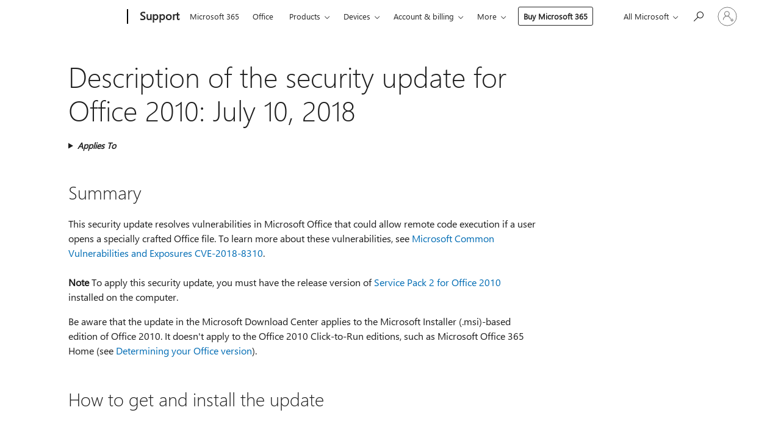

--- FILE ---
content_type: text/html; charset=utf-8
request_url: https://login.microsoftonline.com/common/oauth2/v2.0/authorize?client_id=ee272b19-4411-433f-8f28-5c13cb6fd407&redirect_uri=https%3A%2F%2Fsupport.microsoft.com%2Fsignin-oidc&response_type=code%20id_token&scope=openid%20profile%20offline_access&response_mode=form_post&nonce=639042858351024631.MjEwYWM1ZjgtNjEwMy00MTljLWJiODYtYTAxMGFiZDUyYzIwNmMxZWZiZDItYjJjNS00MTFmLWJjMTUtYmMxZWQ3OGVjMGYz&prompt=none&nopa=2&state=CfDJ8MF9taR5d3RHoynoKQkxN0BpC75vwCnsDbYbGl5qoateM_mCNZSaz-EL2yUAY3XeIJEOF8ndnRJRUcEmW5vYSjBEb1d5lTwNEmiEXiHX-WvO6A5kd3LVj8V-nnkFp7vaQsEUC4CHtZ8zDyweCGSvl5_0G8dSGHn-5v_7w6W8tMXU_TS7MaXbMFNXQmDZJz_HuiYlFIW-DmCbq8DWrYKdET-dy4XRpdAGMGNCyHYaBsz9WLXGI2DX7d3-cdqqoMAopAgrT9Exuaq-kZqz3ERGb-p3fNRY2xkjpI-nMwTWSoRIb-B4mxixozOemCwQ8KZnzNn6eeP9ZSM8NST9rrUADPQobHL_WLiXqov2JTgSF7Ut&x-client-SKU=ID_NET6_0&x-client-ver=8.12.1.0&sso_reload=true
body_size: 10001
content:


<!-- Copyright (C) Microsoft Corporation. All rights reserved. -->
<!DOCTYPE html>
<html>
<head>
    <title>Redirecting</title>
    <meta http-equiv="Content-Type" content="text/html; charset=UTF-8">
    <meta http-equiv="X-UA-Compatible" content="IE=edge">
    <meta name="viewport" content="width=device-width, initial-scale=1.0, maximum-scale=2.0, user-scalable=yes">
    <meta http-equiv="Pragma" content="no-cache">
    <meta http-equiv="Expires" content="-1">
    <meta name="PageID" content="FetchSessions" />
    <meta name="SiteID" content="" />
    <meta name="ReqLC" content="1033" />
    <meta name="LocLC" content="en-US" />

    
<meta name="robots" content="none" />

<script type="text/javascript" nonce='ur2Z7FyQCY_t7yM-sqWovg'>//<![CDATA[
$Config={"urlGetCredentialType":"https://login.microsoftonline.com/common/GetCredentialType?mkt=en-US","urlGoToAADError":"https://login.live.com/oauth20_authorize.srf?client_id=ee272b19-4411-433f-8f28-5c13cb6fd407\u0026scope=openid+profile+offline_access\u0026redirect_uri=https%3a%2f%2fsupport.microsoft.com%2fsignin-oidc\u0026response_type=code+id_token\u0026state=[base64]\u0026response_mode=form_post\u0026nonce=639042858351024631.MjEwYWM1ZjgtNjEwMy00MTljLWJiODYtYTAxMGFiZDUyYzIwNmMxZWZiZDItYjJjNS00MTFmLWJjMTUtYmMxZWQ3OGVjMGYz\u0026prompt=none\u0026x-client-SKU=ID_NET6_0\u0026x-client-Ver=8.12.1.0\u0026uaid=0cad2548e87c44c78a426768766bfbe8\u0026msproxy=1\u0026issuer=mso\u0026tenant=common\u0026ui_locales=en-US\u0026epctrc=nkpJaije%2fb8jqFu6h8DoGiRVMYLHO8ThUzxBcMJL2Ug%3d5%3a1%3aCANARY%3a12hIdUQAPWZvJuib6j1tFag97w%2fEgQHSJ6%2fOvebzPSw%3d\u0026epct=[base64]\u0026jshs=0\u0026nopa=2","urlAppError":"https://support.microsoft.com/signin-oidc","oAppRedirectErrorPostParams":{"error":"interaction_required","error_description":"Session information is not sufficient for single-sign-on.","state":"[base64]"},"iMaxStackForKnockoutAsyncComponents":10000,"fShowButtons":true,"urlCdn":"https://aadcdn.msauth.net/shared/1.0/","urlDefaultFavicon":"https://aadcdn.msauth.net/shared/1.0/content/images/favicon_a_eupayfgghqiai7k9sol6lg2.ico","urlPost":"/common/login","iPawnIcon":0,"sPOST_Username":"","fEnableNumberMatching":true,"sFT":"[base64]","sFTName":"flowToken","sCtx":"[base64]","fEnableOneDSClientTelemetry":true,"dynamicTenantBranding":null,"staticTenantBranding":null,"oAppCobranding":{},"iBackgroundImage":4,"arrSessions":[],"urlMsaStaticMeControl":"https://login.live.com/Me.htm?v=3","fApplicationInsightsEnabled":false,"iApplicationInsightsEnabledPercentage":0,"urlSetDebugMode":"https://login.microsoftonline.com/common/debugmode","fEnableCssAnimation":true,"fDisableAnimationIfAnimationEndUnsupported":true,"fSsoFeasible":true,"fAllowGrayOutLightBox":true,"fProvideV2SsoImprovements":true,"fUseMsaSessionState":true,"fIsRemoteNGCSupported":true,"urlLogin":"https://login.microsoftonline.com/common/reprocess?ctx=[base64]","urlDssoStatus":"https://login.microsoftonline.com/common/instrumentation/dssostatus","iSessionPullType":3,"fUseSameSite":true,"iAllowedIdentities":2,"isGlobalTenant":true,"uiflavor":1001,"fShouldPlatformKeyBeSuppressed":true,"fLoadStringCustomizationPromises":true,"fUseAlternateTextForSwitchToCredPickerLink":true,"fOfflineAccountVisible":false,"fEnableUserStateFix":true,"fShowAccessPassPeek":true,"fUpdateSessionPollingLogic":true,"fEnableShowPickerCredObservable":true,"fFetchSessionsSkipDsso":true,"fIsCiamUserFlowUxNewLogicEnabled":true,"fUseNonMicrosoftDefaultBrandingForCiam":true,"sCompanyDisplayName":"Microsoft Services","fRemoveCustomCss":true,"fFixUICrashForApiRequestHandler":true,"fShowUpdatedKoreanPrivacyFooter":true,"fUsePostCssHotfix":true,"fFixUserFlowBranding":true,"fEnablePasskeyNullFix":true,"fEnableRefreshCookiesFix":true,"fEnableWebNativeBridgeInterstitialUx":true,"fEnableWindowParentingFix":true,"fEnableNativeBridgeErrors":true,"urlAcmaServerPath":"https://login.microsoftonline.com","sTenantId":"common","sMkt":"en-US","fIsDesktop":true,"fUpdateConfigInit":true,"fLogDisallowedCssProperties":true,"fDisallowExternalFonts":true,"scid":1013,"hpgact":1800,"hpgid":7,"apiCanary":"[base64]","canary":"nkpJaije/b8jqFu6h8DoGiRVMYLHO8ThUzxBcMJL2Ug=5:1:CANARY:12hIdUQAPWZvJuib6j1tFag97w/EgQHSJ6/OvebzPSw=","sCanaryTokenName":"canary","fSkipRenderingNewCanaryToken":false,"fEnableNewCsrfProtection":true,"correlationId":"0cad2548-e87c-44c7-8a42-6768766bfbe8","sessionId":"4e77af48-701c-4a0a-bb0c-5cc6fa3c5800","sRingId":"R4","locale":{"mkt":"en-US","lcid":1033},"slMaxRetry":2,"slReportFailure":true,"strings":{"desktopsso":{"authenticatingmessage":"Trying to sign you in"}},"enums":{"ClientMetricsModes":{"None":0,"SubmitOnPost":1,"SubmitOnRedirect":2,"InstrumentPlt":4}},"urls":{"instr":{"pageload":"https://login.microsoftonline.com/common/instrumentation/reportpageload","dssostatus":"https://login.microsoftonline.com/common/instrumentation/dssostatus"}},"browser":{"ltr":1,"Chrome":1,"_Mac":1,"_M131":1,"_D0":1,"Full":1,"RE_WebKit":1,"b":{"name":"Chrome","major":131,"minor":0},"os":{"name":"OSX","version":"10.15.7"},"V":"131.0"},"watson":{"url":"/common/handlers/watson","bundle":"https://aadcdn.msauth.net/ests/2.1/content/cdnbundles/watson.min_q5ptmu8aniymd4ftuqdkda2.js","sbundle":"https://aadcdn.msauth.net/ests/2.1/content/cdnbundles/watsonsupportwithjquery.3.5.min_dc940oomzau4rsu8qesnvg2.js","fbundle":"https://aadcdn.msauth.net/ests/2.1/content/cdnbundles/frameworksupport.min_oadrnc13magb009k4d20lg2.js","resetErrorPeriod":5,"maxCorsErrors":-1,"maxInjectErrors":5,"maxErrors":10,"maxTotalErrors":3,"expSrcs":["https://login.microsoftonline.com","https://aadcdn.msauth.net/","https://aadcdn.msftauth.net/",".login.microsoftonline.com"],"envErrorRedirect":true,"envErrorUrl":"/common/handlers/enverror"},"loader":{"cdnRoots":["https://aadcdn.msauth.net/","https://aadcdn.msftauth.net/"],"logByThrowing":true},"serverDetails":{"slc":"ProdSlices","dc":"EUS","ri":"MN1XXXX","ver":{"v":[2,1,23173,3]},"rt":"2026-01-17T22:30:36","et":18},"clientEvents":{"enabled":true,"telemetryEnabled":true,"useOneDSEventApi":true,"flush":60000,"autoPost":true,"autoPostDelay":1000,"minEvents":1,"maxEvents":1,"pltDelay":500,"appInsightsConfig":{"instrumentationKey":"69adc3c768bd4dc08c19416121249fcc-66f1668a-797b-4249-95e3-6c6651768c28-7293","webAnalyticsConfiguration":{"autoCapture":{"jsError":true}}},"defaultEventName":"IDUX_ESTSClientTelemetryEvent_WebWatson","serviceID":3,"endpointUrl":""},"fApplyAsciiRegexOnInput":true,"country":"US","fBreakBrandingSigninString":true,"bsso":{"states":{"START":"start","INPROGRESS":"in-progress","END":"end","END_SSO":"end-sso","END_USERS":"end-users"},"nonce":"AwABEgEAAAADAOz_BQD0_0_Yvz8iYldyp-IAm23n31m-w4j5yMukkwUcpMlahAO_sJCWZP7CvMcp_hyO4ajc2-dQ8eoqYv4yg0f7q1646pggAA","overallTimeoutMs":4000,"telemetry":{"type":"ChromeSsoTelemetry","nonce":"AwABDwEAAAADAOz_BQD0_4T7xmAA_MC-lNfscNW0sFjqkNZaLFj3tlyKaBs2CfmCpyvS4CPRAnAEpx8mAfr8_bJ9JuCstgGO-bMKcZQNk8IHfd-hyJbATdzq4Nx09oiCIAA","reportStates":[]},"redirectEndStates":["end"],"cookieNames":{"aadSso":"AADSSO","winSso":"ESTSSSO","ssoTiles":"ESTSSSOTILES","ssoPulled":"SSOCOOKIEPULLED","userList":"ESTSUSERLIST"},"type":"chrome","reason":"Pull suppressed because it was already attempted and the current URL was reloaded."},"urlNoCookies":"https://login.microsoftonline.com/cookiesdisabled","fTrimChromeBssoUrl":true,"inlineMode":5,"fShowCopyDebugDetailsLink":true,"fTenantBrandingCdnAddEventHandlers":true,"fAddTryCatchForIFrameRedirects":true};
//]]></script> 
<script type="text/javascript" nonce='ur2Z7FyQCY_t7yM-sqWovg'>//<![CDATA[
!function(){var e=window,r=e.$Debug=e.$Debug||{},t=e.$Config||{};if(!r.appendLog){var n=[],o=0;r.appendLog=function(e){var r=t.maxDebugLog||25,i=(new Date).toUTCString()+":"+e;n.push(o+":"+i),n.length>r&&n.shift(),o++},r.getLogs=function(){return n}}}(),function(){function e(e,r){function t(i){var a=e[i];if(i<n-1){return void(o.r[a]?t(i+1):o.when(a,function(){t(i+1)}))}r(a)}var n=e.length;t(0)}function r(e,r,i){function a(){var e=!!s.method,o=e?s.method:i[0],a=s.extraArgs||[],u=n.$WebWatson;try{
var c=t(i,!e);if(a&&a.length>0){for(var d=a.length,l=0;l<d;l++){c.push(a[l])}}o.apply(r,c)}catch(e){return void(u&&u.submitFromException&&u.submitFromException(e))}}var s=o.r&&o.r[e];return r=r||this,s&&(s.skipTimeout?a():n.setTimeout(a,0)),s}function t(e,r){return Array.prototype.slice.call(e,r?1:0)}var n=window;n.$Do||(n.$Do={"q":[],"r":[],"removeItems":[],"lock":0,"o":[]});var o=n.$Do;o.when=function(t,n){function i(e){r(e,a,s)||o.q.push({"id":e,"c":a,"a":s})}var a=0,s=[],u=1;"function"==typeof n||(a=n,
u=2);for(var c=u;c<arguments.length;c++){s.push(arguments[c])}t instanceof Array?e(t,i):i(t)},o.register=function(e,t,n){if(!o.r[e]){o.o.push(e);var i={};if(t&&(i.method=t),n&&(i.skipTimeout=n),arguments&&arguments.length>3){i.extraArgs=[];for(var a=3;a<arguments.length;a++){i.extraArgs.push(arguments[a])}}o.r[e]=i,o.lock++;try{for(var s=0;s<o.q.length;s++){var u=o.q[s];u.id==e&&r(e,u.c,u.a)&&o.removeItems.push(u)}}catch(e){throw e}finally{if(0===--o.lock){for(var c=0;c<o.removeItems.length;c++){
for(var d=o.removeItems[c],l=0;l<o.q.length;l++){if(o.q[l]===d){o.q.splice(l,1);break}}}o.removeItems=[]}}}},o.unregister=function(e){o.r[e]&&delete o.r[e]}}(),function(e,r){function t(){if(!a){if(!r.body){return void setTimeout(t)}a=!0,e.$Do.register("doc.ready",0,!0)}}function n(){if(!s){if(!r.body){return void setTimeout(n)}t(),s=!0,e.$Do.register("doc.load",0,!0),i()}}function o(e){(r.addEventListener||"load"===e.type||"complete"===r.readyState)&&t()}function i(){
r.addEventListener?(r.removeEventListener("DOMContentLoaded",o,!1),e.removeEventListener("load",n,!1)):r.attachEvent&&(r.detachEvent("onreadystatechange",o),e.detachEvent("onload",n))}var a=!1,s=!1;if("complete"===r.readyState){return void setTimeout(n)}!function(){r.addEventListener?(r.addEventListener("DOMContentLoaded",o,!1),e.addEventListener("load",n,!1)):r.attachEvent&&(r.attachEvent("onreadystatechange",o),e.attachEvent("onload",n))}()}(window,document),function(){function e(){
return f.$Config||f.ServerData||{}}function r(e,r){var t=f.$Debug;t&&t.appendLog&&(r&&(e+=" '"+(r.src||r.href||"")+"'",e+=", id:"+(r.id||""),e+=", async:"+(r.async||""),e+=", defer:"+(r.defer||"")),t.appendLog(e))}function t(){var e=f.$B;if(void 0===d){if(e){d=e.IE}else{var r=f.navigator.userAgent;d=-1!==r.indexOf("MSIE ")||-1!==r.indexOf("Trident/")}}return d}function n(){var e=f.$B;if(void 0===l){if(e){l=e.RE_Edge}else{var r=f.navigator.userAgent;l=-1!==r.indexOf("Edge")}}return l}function o(e){
var r=e.indexOf("?"),t=r>-1?r:e.length,n=e.lastIndexOf(".",t);return e.substring(n,n+v.length).toLowerCase()===v}function i(){var r=e();return(r.loader||{}).slReportFailure||r.slReportFailure||!1}function a(){return(e().loader||{}).redirectToErrorPageOnLoadFailure||!1}function s(){return(e().loader||{}).logByThrowing||!1}function u(e){if(!t()&&!n()){return!1}var r=e.src||e.href||"";if(!r){return!0}if(o(r)){var i,a,s;try{i=e.sheet,a=i&&i.cssRules,s=!1}catch(e){s=!0}if(i&&!a&&s){return!0}
if(i&&a&&0===a.length){return!0}}return!1}function c(){function t(e){g.getElementsByTagName("head")[0].appendChild(e)}function n(e,r,t,n){var u=null;return u=o(e)?i(e):"script"===n.toLowerCase()?a(e):s(e,n),r&&(u.id=r),"function"==typeof u.setAttribute&&(u.setAttribute("crossorigin","anonymous"),t&&"string"==typeof t&&u.setAttribute("integrity",t)),u}function i(e){var r=g.createElement("link");return r.rel="stylesheet",r.type="text/css",r.href=e,r}function a(e){
var r=g.createElement("script"),t=g.querySelector("script[nonce]");if(r.type="text/javascript",r.src=e,r.defer=!1,r.async=!1,t){var n=t.nonce||t.getAttribute("nonce");r.setAttribute("nonce",n)}return r}function s(e,r){var t=g.createElement(r);return t.src=e,t}function d(e,r){if(e&&e.length>0&&r){for(var t=0;t<e.length;t++){if(-1!==r.indexOf(e[t])){return!0}}}return!1}function l(r){if(e().fTenantBrandingCdnAddEventHandlers){var t=d(E,r)?E:b;if(!(t&&t.length>1)){return r}for(var n=0;n<t.length;n++){
if(-1!==r.indexOf(t[n])){var o=t[n+1<t.length?n+1:0],i=r.substring(t[n].length);return"https://"!==t[n].substring(0,"https://".length)&&(o="https://"+o,i=i.substring("https://".length)),o+i}}return r}if(!(b&&b.length>1)){return r}for(var a=0;a<b.length;a++){if(0===r.indexOf(b[a])){return b[a+1<b.length?a+1:0]+r.substring(b[a].length)}}return r}function f(e,t,n,o){if(r("[$Loader]: "+(L.failMessage||"Failed"),o),w[e].retry<y){return w[e].retry++,h(e,t,n),void c._ReportFailure(w[e].retry,w[e].srcPath)}n&&n()}
function v(e,t,n,o){if(u(o)){return f(e,t,n,o)}r("[$Loader]: "+(L.successMessage||"Loaded"),o),h(e+1,t,n);var i=w[e].onSuccess;"function"==typeof i&&i(w[e].srcPath)}function h(e,o,i){if(e<w.length){var a=w[e];if(!a||!a.srcPath){return void h(e+1,o,i)}a.retry>0&&(a.srcPath=l(a.srcPath),a.origId||(a.origId=a.id),a.id=a.origId+"_Retry_"+a.retry);var s=n(a.srcPath,a.id,a.integrity,a.tagName);s.onload=function(){v(e,o,i,s)},s.onerror=function(){f(e,o,i,s)},s.onreadystatechange=function(){
"loaded"===s.readyState?setTimeout(function(){v(e,o,i,s)},500):"complete"===s.readyState&&v(e,o,i,s)},t(s),r("[$Loader]: Loading '"+(a.srcPath||"")+"', id:"+(a.id||""))}else{o&&o()}}var p=e(),y=p.slMaxRetry||2,m=p.loader||{},b=m.cdnRoots||[],E=m.tenantBrandingCdnRoots||[],L=this,w=[];L.retryOnError=!0,L.successMessage="Loaded",L.failMessage="Error",L.Add=function(e,r,t,n,o,i){e&&w.push({"srcPath":e,"id":r,"retry":n||0,"integrity":t,"tagName":o||"script","onSuccess":i})},L.AddForReload=function(e,r){
var t=e.src||e.href||"";L.Add(t,"AddForReload",e.integrity,1,e.tagName,r)},L.AddIf=function(e,r,t){e&&L.Add(r,t)},L.Load=function(e,r){h(0,e,r)}}var d,l,f=window,g=f.document,v=".css";c.On=function(e,r,t){if(!e){throw"The target element must be provided and cannot be null."}r?c.OnError(e,t):c.OnSuccess(e,t)},c.OnSuccess=function(e,t){if(!e){throw"The target element must be provided and cannot be null."}if(u(e)){return c.OnError(e,t)}var n=e.src||e.href||"",o=i(),s=a();r("[$Loader]: Loaded",e);var d=new c
;d.failMessage="Reload Failed",d.successMessage="Reload Success",d.Load(null,function(){if(o){throw"Unexpected state. ResourceLoader.Load() failed despite initial load success. ['"+n+"']"}s&&(document.location.href="/error.aspx?err=504")})},c.OnError=function(e,t){var n=e.src||e.href||"",o=i(),s=a();if(!e){throw"The target element must be provided and cannot be null."}r("[$Loader]: Failed",e);var u=new c;u.failMessage="Reload Failed",u.successMessage="Reload Success",u.AddForReload(e,t),
u.Load(null,function(){if(o){throw"Failed to load external resource ['"+n+"']"}s&&(document.location.href="/error.aspx?err=504")}),c._ReportFailure(0,n)},c._ReportFailure=function(e,r){if(s()&&!t()){throw"[Retry "+e+"] Failed to load external resource ['"+r+"'], reloading from fallback CDN endpoint"}},f.$Loader=c}(),function(){function e(){if(!E){var e=new h.$Loader;e.AddIf(!h.jQuery,y.sbundle,"WebWatson_DemandSupport"),y.sbundle=null,delete y.sbundle,e.AddIf(!h.$Api,y.fbundle,"WebWatson_DemandFramework"),
y.fbundle=null,delete y.fbundle,e.Add(y.bundle,"WebWatson_DemandLoaded"),e.Load(r,t),E=!0}}function r(){if(h.$WebWatson){if(h.$WebWatson.isProxy){return void t()}m.when("$WebWatson.full",function(){for(;b.length>0;){var e=b.shift();e&&h.$WebWatson[e.cmdName].apply(h.$WebWatson,e.args)}})}}function t(){if(!h.$WebWatson||h.$WebWatson.isProxy){if(!L&&JSON){try{var e=new XMLHttpRequest;e.open("POST",y.url),e.setRequestHeader("Accept","application/json"),
e.setRequestHeader("Content-Type","application/json; charset=UTF-8"),e.setRequestHeader("canary",p.apiCanary),e.setRequestHeader("client-request-id",p.correlationId),e.setRequestHeader("hpgid",p.hpgid||0),e.setRequestHeader("hpgact",p.hpgact||0);for(var r=-1,t=0;t<b.length;t++){if("submit"===b[t].cmdName){r=t;break}}var o=b[r]?b[r].args||[]:[],i={"sr":y.sr,"ec":"Failed to load external resource [Core Watson files]","wec":55,"idx":1,"pn":p.pgid||"","sc":p.scid||0,"hpg":p.hpgid||0,
"msg":"Failed to load external resource [Core Watson files]","url":o[1]||"","ln":0,"ad":0,"an":!1,"cs":"","sd":p.serverDetails,"ls":null,"diag":v(y)};e.send(JSON.stringify(i))}catch(e){}L=!0}y.loadErrorUrl&&window.location.assign(y.loadErrorUrl)}n()}function n(){b=[],h.$WebWatson=null}function o(r){return function(){var t=arguments;b.push({"cmdName":r,"args":t}),e()}}function i(){var e=["foundException","resetException","submit"],r=this;r.isProxy=!0;for(var t=e.length,n=0;n<t;n++){var i=e[n];i&&(r[i]=o(i))}
}function a(e,r,t,n,o,i,a){var s=h.event;return i||(i=l(o||s,a?a+2:2)),h.$Debug&&h.$Debug.appendLog&&h.$Debug.appendLog("[WebWatson]:"+(e||"")+" in "+(r||"")+" @ "+(t||"??")),$.submit(e,r,t,n,o||s,i,a)}function s(e,r){return{"signature":e,"args":r,"toString":function(){return this.signature}}}function u(e){for(var r=[],t=e.split("\n"),n=0;n<t.length;n++){r.push(s(t[n],[]))}return r}function c(e){for(var r=[],t=e.split("\n"),n=0;n<t.length;n++){var o=s(t[n],[]);t[n+1]&&(o.signature+="@"+t[n+1],n++),r.push(o)
}return r}function d(e){if(!e){return null}try{if(e.stack){return u(e.stack)}if(e.error){if(e.error.stack){return u(e.error.stack)}}else if(window.opera&&e.message){return c(e.message)}}catch(e){}return null}function l(e,r){var t=[];try{for(var n=arguments.callee;r>0;){n=n?n.caller:n,r--}for(var o=0;n&&o<w;){var i="InvalidMethod()";try{i=n.toString()}catch(e){}var a=[],u=n.args||n.arguments;if(u){for(var c=0;c<u.length;c++){a[c]=u[c]}}t.push(s(i,a)),n=n.caller,o++}}catch(e){t.push(s(e.toString(),[]))}
var l=d(e);return l&&(t.push(s("--- Error Event Stack -----------------",[])),t=t.concat(l)),t}function f(e){if(e){try{var r=/function (.{1,})\(/,t=r.exec(e.constructor.toString());return t&&t.length>1?t[1]:""}catch(e){}}return""}function g(e){if(e){try{if("string"!=typeof e&&JSON&&JSON.stringify){var r=f(e),t=JSON.stringify(e);return t&&"{}"!==t||(e.error&&(e=e.error,r=f(e)),(t=JSON.stringify(e))&&"{}"!==t||(t=e.toString())),r+":"+t}}catch(e){}}return""+(e||"")}function v(e){var r=[];try{
if(jQuery?(r.push("jQuery v:"+jQuery().jquery),jQuery.easing?r.push("jQuery.easing:"+JSON.stringify(jQuery.easing)):r.push("jQuery.easing is not defined")):r.push("jQuery is not defined"),e&&e.expectedVersion&&r.push("Expected jQuery v:"+e.expectedVersion),m){var t,n="";for(t=0;t<m.o.length;t++){n+=m.o[t]+";"}for(r.push("$Do.o["+n+"]"),n="",t=0;t<m.q.length;t++){n+=m.q[t].id+";"}r.push("$Do.q["+n+"]")}if(h.$Debug&&h.$Debug.getLogs){var o=h.$Debug.getLogs();o&&o.length>0&&(r=r.concat(o))}if(b){
for(var i=0;i<b.length;i++){var a=b[i];if(a&&"submit"===a.cmdName){try{if(JSON&&JSON.stringify){var s=JSON.stringify(a);s&&r.push(s)}}catch(e){r.push(g(e))}}}}}catch(e){r.push(g(e))}return r}var h=window,p=h.$Config||{},y=p.watson,m=h.$Do;if(!h.$WebWatson&&y){var b=[],E=!1,L=!1,w=10,$=h.$WebWatson=new i;$.CB={},$._orgErrorHandler=h.onerror,h.onerror=a,$.errorHooked=!0,m.when("jQuery.version",function(e){y.expectedVersion=e}),m.register("$WebWatson")}}(),function(){function e(e,r){
for(var t=r.split("."),n=t.length,o=0;o<n&&null!==e&&void 0!==e;){e=e[t[o++]]}return e}function r(r){var t=null;return null===u&&(u=e(i,"Constants")),null!==u&&r&&(t=e(u,r)),null===t||void 0===t?"":t.toString()}function t(t){var n=null;return null===a&&(a=e(i,"$Config.strings")),null!==a&&t&&(n=e(a,t.toLowerCase())),null!==n&&void 0!==n||(n=r(t)),null===n||void 0===n?"":n.toString()}function n(e,r){var n=null;return e&&r&&r[e]&&(n=t("errors."+r[e])),n||(n=t("errors."+e)),n||(n=t("errors."+c)),n||(n=t(c)),n}
function o(t){var n=null;return null===s&&(s=e(i,"$Config.urls")),null!==s&&t&&(n=e(s,t.toLowerCase())),null!==n&&void 0!==n||(n=r(t)),null===n||void 0===n?"":n.toString()}var i=window,a=null,s=null,u=null,c="GENERIC_ERROR";i.GetString=t,i.GetErrorString=n,i.GetUrl=o}(),function(){var e=window,r=e.$Config||{};e.$B=r.browser||{}}(),function(){function e(e,r,t){e&&e.addEventListener?e.addEventListener(r,t):e&&e.attachEvent&&e.attachEvent("on"+r,t)}function r(r,t){e(document.getElementById(r),"click",t)}
function t(r,t){var n=document.getElementsByName(r);n&&n.length>0&&e(n[0],"click",t)}var n=window;n.AddListener=e,n.ClickEventListenerById=r,n.ClickEventListenerByName=t}();
//]]></script> 
<script type="text/javascript" nonce='ur2Z7FyQCY_t7yM-sqWovg'>//<![CDATA[
!function(t,e){!function(){var n=e.getElementsByTagName("head")[0];n&&n.addEventListener&&(n.addEventListener("error",function(e){null!==e.target&&"cdn"===e.target.getAttribute("data-loader")&&t.$Loader.OnError(e.target)},!0),n.addEventListener("load",function(e){null!==e.target&&"cdn"===e.target.getAttribute("data-loader")&&t.$Loader.OnSuccess(e.target)},!0))}()}(window,document);
//]]></script>
    <script type="text/javascript" nonce='ur2Z7FyQCY_t7yM-sqWovg'>
        ServerData = $Config;
    </script>

    <script data-loader="cdn" crossorigin="anonymous" src="https://aadcdn.msauth.net/shared/1.0/content/js/FetchSessions_Core_Zrgqf3NDZY6QoRSGjvZAAQ2.js" integrity='sha384-ZiCm7FNkvHCzGABuQsNqI+NbQpuukT8O8DH+5NRo+GBSrdhUPzoMJLcFvVj8ky+R' nonce='ur2Z7FyQCY_t7yM-sqWovg'></script>

</head>
<body data-bind="defineGlobals: ServerData" style="display: none">
</body>
</html>